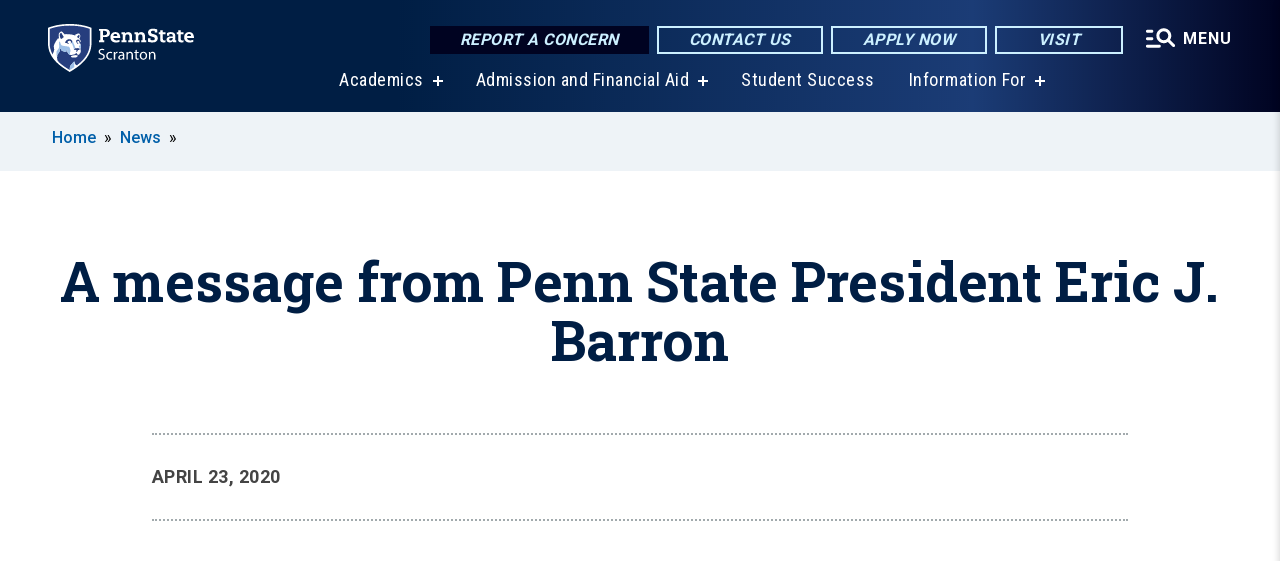

--- FILE ---
content_type: text/html; charset=UTF-8
request_url: https://scranton.psu.edu/story/12731/2020/04/23/message-penn-state-president-eric-j-barron
body_size: 15721
content:
<!DOCTYPE html>
<html  lang="en" dir="ltr" prefix="content: http://purl.org/rss/1.0/modules/content/  dc: http://purl.org/dc/terms/  foaf: http://xmlns.com/foaf/0.1/  og: http://ogp.me/ns#  rdfs: http://www.w3.org/2000/01/rdf-schema#  schema: http://schema.org/  sioc: http://rdfs.org/sioc/ns#  sioct: http://rdfs.org/sioc/types#  skos: http://www.w3.org/2004/02/skos/core#  xsd: http://www.w3.org/2001/XMLSchema# ">
  <head>
    <meta charset="utf-8" />
<meta name="description" content="In the face of severe financial impacts to the University brought on by the global coronavirus pandemic, on April 23 Penn State President Eric J. Barron announced some salary adjustments; a 3% across-the-board cut to university budgets in the next fiscal year; and his intention to work with the Board of Trustees to freeze tuition for the 2020-21 academic year to limit student costs." />
<meta name="abstract" content="In the face of severe financial impacts to the University brought on by the global coronavirus pandemic, on April 23 Penn State President Eric J. Barron announced some salary adjustments; a 3% across-the-board cut to university budgets in the next fiscal year; and his intention to work with the Board of Trustees to freeze tuition for the 2020-21 academic year to limit student costs." />
<link rel="canonical" href="https://www.psu.edu/news/administration/story/message-penn-state-president-eric-j-barron-0" />
<link rel="shortlink" href="https://scranton.psu.edu/node/12731" />
<meta property="og:site_name" content="Penn State Scranton" />
<meta property="og:type" content="article" />
<meta property="og:url" content="https://scranton.psu.edu/story/12731/2020/04/23/message-penn-state-president-eric-j-barron" />
<meta property="og:title" content="A message from Penn State President Eric J. Barron" />
<meta property="og:image" content="https://scranton.psu.edu/sites/scranton/files/styles/teaser_thumbnail/public/ericbarronmsg120v2-1_0.jpg?itok=f4YnURgH" />
<meta name="Generator" content="Drupal 10 (https://www.drupal.org)" />
<meta name="MobileOptimized" content="width" />
<meta name="HandheldFriendly" content="true" />
<meta name="viewport" content="width=device-width, initial-scale=1.0" />
<link rel="icon" href="/profiles/psucampus/themes/psu_sub/favicon.ico" type="image/vnd.microsoft.icon" />

    <title>A message from Penn State President Eric J. Barron | Penn State Scranton</title>
    <link rel="stylesheet" media="all" href="/sites/scranton/files/css/css_UbkZazkVRQumhfEoSZkhCPFAVEStv6fevXFOie8Qz4Q.css?delta=0&amp;language=en&amp;theme=psu_sub&amp;include=[base64]" />
<link rel="stylesheet" media="all" href="/sites/scranton/files/css/css_mXeg0PbWZDj-dOx_wGBfIOxG8PT2IPLxaKMrcHvnjQ0.css?delta=1&amp;language=en&amp;theme=psu_sub&amp;include=[base64]" />
<link rel="stylesheet" media="all" href="https://use.fontawesome.com/releases/v5.8.1/css/all.css" />

    
    <!-- Begin Google fonts -->
    <link href="//fonts.googleapis.com/css2?family=Roboto+Condensed:ital,wght@0,400;0,700;1,400;1,700&amp;family=Roboto+Slab:wght@100;300;400;500;700&amp;family=Roboto:wght@400;500;700;900&amp;family=Open+Sans:ital,wght@0,300;0,400;0,600;0,700;0,800;1,300;1,400;1,600;1,700;1,800" rel="stylesheet" />
    <!-- End Google fonts -->
    <!-- Google Tag Manager -->
    <script>(function(w,d,s,l,i){w[l]=w[l]||[];w[l].push({'gtm.start':
    new Date().getTime(),event:'gtm.js'});var f=d.getElementsByTagName(s)[0],
    j=d.createElement(s),dl=l!='dataLayer'?'&l='+l:'';j.async=true;j.src=
    '//www.googletagmanager.com/gtm.js?id='+i+dl;f.parentNode.insertBefore(j,f);
    })(window,document,'script','dataLayer','GTM-5PBZLJ  ');</script>
    <!-- End Google Tag Manager -->
  </head>
  <body class="path-node page-node-type-news-article has-glyphicons">
    <!-- Google Tag Manager (noscript) -->
    <noscript><iframe src="//www.googletagmanager.com/ns.html?id=GTM-5PBZLJ  "
    height="0" width="0" style="display:none;visibility:hidden"></iframe></noscript>
    <!-- End Google Tag Manager (noscript) -->
    <nav id="skip-link" aria-label="skip-link">
      <a href="#main-content" class="visually-hidden focusable skip-link">
        Skip to main content
      </a>
    </nav>
    
      <div class="dialog-off-canvas-main-canvas" data-off-canvas-main-canvas>
    
      <header>
    <div class="overlay"></div>
    <div class="header-wrap">
      <div id="alerts-wrap">
      </div>
      <nav id="navigation">
        <div class="container-psu-main">
          <div class="brand" id="brand">
            <a href="/" class="header-logo">
              <img src="/sites/scranton/files/logos/PSU_WSO_RGB_2C.svg" alt="Penn State Scranton" title="" id="header-logo">
            </a>
            <div class="header-buttons">
              <div class="btn-wrap">
                <a href="https://universityethics.psu.edu/reporting-at-penn-state" class="button hotline-button">Report a Concern</a>
                                    
        <a href="https://scranton.psu.edu/contact-us" class="button gradient-button cta-button">Contact Us</a>
        <a href="https://admissions.psu.edu/apply/" class="button gradient-button cta-button">Apply Now</a>
        <a href="https://scranton.psu.edu/visit-us" class="button gradient-button cta-button">Visit</a>
  


                                <div class="more-menu-buttons">
                  <button class="hamburger hamburger--arrow-r open-dialog" type="button">
                    <span class="hamburger-box">
                      <svg role="img" aria-label="Expand menu" viewBox="0 0 24 24" xmlns="http://www.w3.org/2000/svg" xmlns:xlink="http://www.w3.org/1999/xlink"><title id="Icon-navSearch-:R4qlnaja:">navSearch icon</title><path fill="#fff" d="M3.02171 18.2822C2.73223 18.2822 2.48957 18.1843 2.29374 17.9885C2.09791 17.7927 2 17.55 2 17.2605C2 16.9711 2.09791 16.7284 2.29374 16.5326C2.48957 16.3367 2.73223 16.2388 3.02171 16.2388H11.1954C11.4849 16.2388 11.7275 16.3367 11.9234 16.5326C12.1192 16.7284 12.2171 16.9711 12.2171 17.2605C12.2171 17.55 12.1192 17.7927 11.9234 17.9885C11.7275 18.1843 11.4849 18.2822 11.1954 18.2822H3.02171ZM3.02171 13.1737C2.73223 13.1737 2.48957 13.0758 2.29374 12.8799C2.09791 12.6841 2 12.4415 2 12.152C2 11.8625 2.09791 11.6198 2.29374 11.424C2.48957 11.2282 2.73223 11.1303 3.02171 11.1303H6.08685C6.37633 11.1303 6.61899 11.2282 6.81482 11.424C7.01064 11.6198 7.10856 11.8625 7.10856 12.152C7.10856 12.4415 7.01064 12.6841 6.81482 12.8799C6.61899 13.0758 6.37633 13.1737 6.08685 13.1737H3.02171ZM3.02171 8.06513C2.73223 8.06513 2.48957 7.96722 2.29374 7.77139C2.09791 7.57556 2 7.33291 2 7.04342C2 6.75394 2.09791 6.51128 2.29374 6.31545C2.48957 6.11963 2.73223 6.02171 3.02171 6.02171H6.08685C6.37633 6.02171 6.61899 6.11963 6.81482 6.31545C7.01064 6.51128 7.10856 6.75394 7.10856 7.04342C7.10856 7.33291 7.01064 7.57556 6.81482 7.77139C6.61899 7.96722 6.37633 8.06513 6.08685 8.06513H3.02171ZM14.2605 15.2171C12.8472 15.2171 11.6424 14.719 10.6462 13.7229C9.65006 12.7267 9.15198 11.5219 9.15198 10.1086C9.15198 8.69519 9.65006 7.49042 10.6462 6.49425C11.6424 5.49808 12.8472 5 14.2605 5C15.6739 5 16.8787 5.49808 17.8748 6.49425C18.871 7.49042 19.3691 8.69519 19.3691 10.1086C19.3691 10.6024 19.2967 11.092 19.152 11.5773C19.0072 12.0626 18.7901 12.5096 18.5006 12.9183L21.719 16.1367C21.9063 16.324 22 16.5624 22 16.8519C22 17.1413 21.9063 17.3797 21.719 17.567C21.5317 17.7544 21.2933 17.848 21.0038 17.848C20.7143 17.848 20.4759 17.7544 20.2886 17.567L17.0702 14.3487C16.6616 14.6381 16.2146 14.8553 15.7292 15C15.2439 15.1447 14.7544 15.2171 14.2605 15.2171ZM14.2605 13.1737C15.112 13.1737 15.8357 12.8757 16.4317 12.2797C17.0277 11.6837 17.3257 10.96 17.3257 10.1086C17.3257 9.25713 17.0277 8.53342 16.4317 7.93742C15.8357 7.34142 15.112 7.04342 14.2605 7.04342C13.4091 7.04342 12.6854 7.34142 12.0894 7.93742C11.4934 8.53342 11.1954 9.25713 11.1954 10.1086C11.1954 10.96 11.4934 11.6837 12.0894 12.2797C12.6854 12.8757 13.4091 13.1737 14.2605 13.1737Z"></path></svg>
                    </span>
                    <span class="more-text">MENU</span>
                  </button>
                </div>
              </div>
            </div>
                              <ul class="main-nav">
          <li class="has-submenu title-xx-small">
            <a href="/academics" data-drupal-link-system-path="node/3184">Academics</a>
              <div class="dropdown-content">
          <div class="submenu-links">
            <ul>
                                      <li class="menu_link title-xx-small">
                                <a href="/academics/degrees/associate" data-drupal-link-system-path="node/1674">Associate Degrees</a>
              </li>
                                      <li class="menu_link title-xx-small">
                                <a href="/academics/degrees/bachelors" data-drupal-link-system-path="node/1675">Bachelor&#039;s Degrees</a>
              </li>
                                      <li class="menu_link title-xx-small">
                                <a href="/academics/degrees/2-plus-2-degree-plan" data-drupal-link-system-path="node/1694">2 + 2 Degree Plan</a>
              </li>
                                      <li class="menu_link title-xx-small">
                                <a href="/academics/degrees/graduate" data-drupal-link-system-path="node/18546">Graduate Programs</a>
              </li>
                                      <li class="menu_link title-xx-small">
                                <a href="/academics/minors-programs" data-drupal-link-system-path="node/1676">Minors</a>
              </li>
                                      <li class="menu_link title-xx-small">
                                <a href="/academics/support" data-drupal-link-system-path="node/3278">Academic Resources</a>
              </li>
                                      <li class="menu_link title-xx-small">
                                <a href="/academics/undergraduate-research" data-drupal-link-system-path="node/1685">Undergraduate Research</a>
              </li>
                                      <li class="menu_link title-xx-small">
                                <a href="/academics/special-programs" data-drupal-link-system-path="node/1684">Special Programs</a>
              </li>
                        </ul>
          </div>
        </div>
          </li>
          <li class="has-submenu title-xx-small">
            <a href="/admission" data-drupal-link-system-path="node/3194">Admission and Financial Aid</a>
              <div class="dropdown-content">
          <div class="submenu-links">
            <ul>
                                      <li class="menu_link title-xx-small">
                                <a href="/visit-us" data-drupal-link-system-path="node/3286">Admission Events</a>
              </li>
                                      <li class="menu_link title-xx-small">
                                <a href="/admission/first-year-students" data-drupal-link-system-path="node/1929">First-Year Students</a>
              </li>
                                      <li class="menu_link title-xx-small">
                                <a href="/admission/transfer-students" data-drupal-link-system-path="node/1942">Transfer</a>
              </li>
                                      <li class="menu_link title-xx-small">
                                <a href="/welcome-international-students" data-drupal-link-system-path="node/6996">International Students</a>
              </li>
                                      <li class="menu_link title-xx-small">
                                <a href="/admission/adult-learner" data-drupal-link-system-path="node/1928">Adult Learners</a>
              </li>
                                      <li class="menu_link title-xx-small">
                                <a href="/accepted" data-drupal-link-system-path="node/1910">Accepted Students</a>
              </li>
                                      <li class="menu_link title-xx-small">
                                <a href="/admission/high-school-programs" data-drupal-link-system-path="node/1913">High School Programs</a>
              </li>
                                      <li class="menu_link title-xx-small">
                                <a href="/admission/veteran-military-students" data-drupal-link-system-path="node/9696">Veterans and Military</a>
              </li>
                                      <li class="menu_link title-xx-small">
                                <a href="/tuition-and-financial-aid" data-drupal-link-system-path="node/3281">Tuition and Financial Aid</a>
              </li>
                        </ul>
          </div>
        </div>
          </li>
          <li class="nobtn title-xx-small">
            <a href="/student-success-resources" data-drupal-link-system-path="node/23656">Student Success</a>
          </li>
          <li class="has-submenu title-xx-small">
            <a href="">Information For</a>
              <div class="dropdown-content">
          <div class="submenu-links">
            <ul>
                                      <li class="menu_link title-xx-small">
                                <a href="/prospective-students" data-drupal-link-system-path="node/3317">Prospective Students</a>
              </li>
                                      <li class="menu_link title-xx-small">
                                <a href="/new-students" title="Information for New Students" data-drupal-link-system-path="node/13266">New Students</a>
              </li>
                                      <li class="menu_link title-xx-small">
                                <a href="/accepted" data-drupal-link-system-path="node/1910">Accepted Students</a>
              </li>
                                      <li class="menu_link title-xx-small">
                                <a href="/current-students" data-drupal-link-system-path="node/3309">Current Students</a>
              </li>
                                      <li class="menu_link title-xx-small">
                                <a href="/welcome-international-students" data-drupal-link-system-path="node/6996">International Students</a>
              </li>
                                      <li class="menu_link title-xx-small">
                                <a href="/parents-families" data-drupal-link-system-path="node/3319">Parents &amp; Families</a>
              </li>
                                      <li class="menu_link title-xx-small">
                                <a href="/alumni-and-friends" data-drupal-link-system-path="node/3313">Alumni &amp; Development</a>
              </li>
                                      <li class="menu_link title-xx-small">
                                <a href="/faculty-staff" data-drupal-link-system-path="node/3320">Faculty &amp; Staff</a>
              </li>
                                      <li class="menu_link title-xx-small">
                                <a href="/admission/veteran-military-students" data-drupal-link-system-path="node/9696">Veterans &amp;  Military</a>
              </li>
                                      <li class="menu_link title-xx-small">
                                <a href="/business-development-community-outreach" data-drupal-link-system-path="node/3325">Workforce &amp; Entrepreneurs</a>
              </li>
                        </ul>
          </div>
        </div>
          </li>
    </ul>


                      </div>
        </div>
      </nav>
    </div>
        <div class="dialog full-menu-wrap" role="dialog" aria-labelledby="dialog-title" aria-describedby="dialog-description" inert>
      <div id="dialog-title" class="sr-only">Full site navigation menu</div>
      <p id="dialog-description" class="sr-only">This dialog contains the full navigation menu for this site.</p>
      <nav class="full-menu">
        <a href="/" class="full-menu-mark"><img src="/sites/scranton/files/logos/PSU_WSO_RGB_2C_M.svg" alt="Penn State Scranton" title="" /></a>
        <button class="full-menu-close close-dialog icon-cancel" aria-label="Close Navigation"><span>Close</span></button>
                  <div class="search-block-form google-cse block block-search block-search-form-block" data-drupal-selector="search-block-form" novalidate="novalidate" id="block-search-form" role="search">
  
    
        
  <form block="block-search-form" action="/search/cse" method="get" id="search-block-form" accept-charset="UTF-8" class="search-form">
    <div class="form-item js-form-item form-type-search js-form-type-search form-item-keys js-form-item-keys form-no-label form-group">
      <label for="edit-keys" class="control-label sr-only">Search</label>
  
  
  <div class="input-group"><input title="Enter the terms you wish to search for." data-drupal-selector="edit-keys" class="form-search form-control" placeholder="Search" type="search" id="edit-keys" name="keys" value="" size="10" maxlength="128" /><span class="input-group-btn"><button type="submit" value="Search" class="button js-form-submit form-submit btn-primary btn icon-only"><span class="sr-only">Search</span><span class="icon glyphicon glyphicon-search" aria-hidden="true"></span></button></span></div>

  
  
      <div id="edit-keys--description" class="description help-block">
      Enter the terms you wish to search for.
    </div>
  </div>
<div class="form-actions form-group js-form-wrapper form-wrapper" data-drupal-selector="edit-actions" id="edit-actions"></div>

    <div class="search-type clearfix">
      <fieldset>
        <legend class="element-invisible">Search type:</legend>
        <div id="search-type" class="form-radios">
          <div class="form-item form-type-radio form-item-search-type">
            <input type="radio" id="-search-type-campussite" name="search_type" value="/search/cse"
              checked class="form-radio search-type-campussite">
            <label class="option" for="-search-type-campussite">Penn State Scranton</label>
          </div>
          <div class="form-item form-type-radio form-item-search-type">
            <input type="radio" id="-search-type-campus-people" name="search_type" value="/campus-directory/results"
               class="form-radio search-type-campus-people">
            <label class="option" for="-search-type-campus-people">Campus Directory </label>
          </div>
          <div class="form-item"></div>
          <div class="form-item form-type-radio form-item-search-type">
            <input type="radio" id="-search-type-wwwpsuedu" name="search_type" value="/search/all"
               class="form-radio search-type-wwwpsuedu">
            <label class="option" for="-search-type-wwwpsuedu">Penn State (all websites)</label>
          </div>
          <div class="form-item form-type-radio form-item-search-type">
            <input type="radio" id="-search-type-people" name="search_type" value="https://directory.psu.edu/?userId="
               class="form-radio search-type-people">
            <label class="option" for="-search-type-people">Penn State Directory </label>
          </div>
        </div>
      </fieldset>
    </div>
  </form>

  </div>

                <div class="cta-container">
          <div class="wrap-cta">
            <a href="https://universityethics.psu.edu/reporting-at-penn-state" class="button hotline-button">Report a Concern</a>
                          
        <a href="https://scranton.psu.edu/contact-us" class="button gradient-button cta-button">Contact Us</a>
        <a href="https://admissions.psu.edu/apply/" class="button gradient-button cta-button">Apply Now</a>
        <a href="https://scranton.psu.edu/visit-us" class="button gradient-button cta-button">Visit</a>
  


                      </div>
        </div>
                      <ul class="main-nav">
          <li class="has-submenu title-small">
            <a href="/penn-state-scranton" data-drupal-link-system-path="node/3199">This is Penn State Scranton</a>
              <div class="dropdown-content">
          <div class="submenu-links">
            <ul>
                                      <li class="menu_link title-xx-small">
                                <a href="/penn-state-scranton/chancellors-welcome" data-drupal-link-system-path="node/1653">Chancellor&#039;s Welcome</a>
              </li>
                                      <li class="menu_link title-xx-small">
                                <a href="/penn-state-scranton/campus-leadership" data-drupal-link-system-path="node/2155">Campus Leadership</a>
              </li>
                                      <li class="menu_link title-xx-small">
                                <a href="https://scranton.psu.edu/advisory-board">Advisory Board</a>
              </li>
                                      <li class="menu_link title-xx-small">
                                <a href="/penn-state-scranton/history" data-drupal-link-system-path="node/2153">Campus History</a>
              </li>
                                      <li class="menu_link title-xx-small">
                                <a href="/penn-state-scranton/economic-community-contribution" data-drupal-link-system-path="node/9426">Economic and Community Contribution</a>
              </li>
                                      <li class="menu_link title-xx-small">
                                <a href="/penn-state-scranton/mission-goals" data-drupal-link-system-path="node/2196">Mission and Goals</a>
              </li>
                                      <li class="menu_link title-xx-small">
                                <a href="/penn-state-scranton/quick-facts" data-drupal-link-system-path="node/2159">Quick Facts</a>
              </li>
                        </ul>
          </div>
        </div>
          </li>
          <li class="has-submenu title-small">
            <a href="/academics" data-drupal-link-system-path="node/3184">Academics</a>
              <div class="dropdown-content">
          <div class="submenu-links">
            <ul>
                                      <li class="menu_link title-xx-small">
                                <a href="/academics/degrees/bachelors" data-drupal-link-system-path="node/1675">Bachelor&#039;s Degrees</a>
              </li>
                                      <li class="menu_link title-xx-small">
                                <a href="/academics/degrees/associate" data-drupal-link-system-path="node/1674">Associate Degrees</a>
              </li>
                                      <li class="menu_link title-xx-small">
                                <a href="/academics/degrees/2-plus-2-degree-plan" data-drupal-link-system-path="node/1694">2+2 Degree Programs</a>
              </li>
                                      <li class="menu_link title-xx-small">
                                <a href="https://scranton.psu.edu/academics/degrees/graduate">Graduate Programs and Courses</a>
              </li>
                                      <li class="menu_link title-xx-small">
                                <a href="/academics/minors-programs" data-drupal-link-system-path="node/1676">Minors</a>
              </li>
                                      <li class="menu_link title-xx-small">
                                <a href="/academics/special-programs" data-drupal-link-system-path="node/1684">Special Programs</a>
              </li>
                                      <li class="menu_link title-xx-small">
                                <a href="/academics/support" data-drupal-link-system-path="node/3278">Academic Support</a>
              </li>
                                      <li class="menu_link title-xx-small">
                                <a href="/academics/undergraduate-research" data-drupal-link-system-path="node/1685">Undergraduate Research</a>
              </li>
                        </ul>
          </div>
        </div>
          </li>
          <li class="has-submenu title-small">
            <a href="/admission" title="Admissions" data-drupal-link-system-path="node/3194">Admission</a>
              <div class="dropdown-content">
          <div class="submenu-links">
            <ul>
                                      <li class="menu_link title-xx-small">
                                <a href="/admission/become-penn-stater" data-drupal-link-system-path="node/13746">Become a Penn Stater</a>
              </li>
                                      <li class="menu_link title-xx-small">
                                <a href="/admission/first-year-students" data-drupal-link-system-path="node/1929">First-Year Students</a>
              </li>
                                      <li class="menu_link title-xx-small">
                                <a href="/admission/transfer-students" data-drupal-link-system-path="node/1942">Transfer Students</a>
              </li>
                                      <li class="menu_link title-xx-small">
                                <a href="/welcome-international-students" data-drupal-link-system-path="node/6996">International Students</a>
              </li>
                                      <li class="menu_link title-xx-small">
                                <a href="/admission/adult-learner" data-drupal-link-system-path="node/1928">Adult Learners</a>
              </li>
                                      <li class="menu_link title-xx-small">
                                <a href="/admission/high-school-programs" data-drupal-link-system-path="node/1913">High School Programs</a>
              </li>
                                      <li class="menu_link title-xx-small">
                                <a href="/admission/veteran-military-students" data-drupal-link-system-path="node/9696">Veterans and Military</a>
              </li>
                                      <li class="menu_link title-xx-small">
                                <a href="/accepted" data-drupal-link-system-path="node/1910">Accepted Students</a>
              </li>
                        </ul>
          </div>
        </div>
          </li>
          <li class="has-submenu title-small">
            <a href="/tuition-and-financial-aid" data-drupal-link-system-path="node/3281">Tuition &amp; Financial Aid</a>
              <div class="dropdown-content">
          <div class="submenu-links">
            <ul>
                                      <li class="menu_link title-xx-small">
                                <a href="/financial-aid" data-drupal-link-system-path="node/2010">Financial Aid</a>
              </li>
                                      <li class="menu_link title-xx-small">
                                <a href="/financial-aid/scholarships-awards" data-drupal-link-system-path="node/1683">Scholarships and Awards</a>
              </li>
                                      <li class="menu_link title-xx-small">
                                <a href="/tuition-information" data-drupal-link-system-path="node/3342">Tuition Information</a>
              </li>
                                      <li class="menu_link title-xx-small">
                                <a href="/tuition-information/billing-and-payments" data-drupal-link-system-path="node/2199">Billing and Payments</a>
              </li>
                        </ul>
          </div>
        </div>
          </li>
          <li class="has-submenu title-small">
            <a href="/student-life" data-drupal-link-system-path="node/3300">Student Life</a>
              <div class="dropdown-content">
          <div class="submenu-links">
            <ul>
                                      <li class="menu_link title-xx-small">
                                <a href="/student-life/student-activities" data-drupal-link-system-path="node/2217">Activities and Events</a>
              </li>
                                      <li class="menu_link title-xx-small">
                                <a href="/student-life/student-activities/clubs-and-organizations" data-drupal-link-system-path="node/2271">Clubs and Organizations</a>
              </li>
                        </ul>
          </div>
        </div>
          </li>
          <li class="has-submenu title-small">
            <a href="/business-development-community-outreach" data-drupal-link-system-path="node/3325">Community Outreach</a>
              <div class="dropdown-content">
          <div class="submenu-links">
            <ul>
                                      <li class="menu_link title-xx-small">
                                <a href="/business-development-community-outreach/options/career-professional-development" data-drupal-link-system-path="node/2050">Career &amp; Professional Development</a>
              </li>
                                      <li class="menu_link title-xx-small">
                                <a href="/business-development-community-outreach/options/industry-focused" data-drupal-link-system-path="node/7936">Industry Focused Courses and Credentials</a>
              </li>
                                      <li class="menu_link title-xx-small">
                                <a href="/business-development-community-outreach/options/corporate-training" data-drupal-link-system-path="node/2051">Corporate Training Programs</a>
              </li>
                                      <li class="menu_link title-xx-small">
                                <a href="/business-development-community-outreach/options/certificate-programs" data-drupal-link-system-path="node/2042">Certificate Programs</a>
              </li>
                                      <li class="menu_link title-xx-small">
                                <a href="/business-development-community-outreach/options/youth-programs" data-drupal-link-system-path="node/2053">Youth Programs</a>
              </li>
                        </ul>
          </div>
        </div>
          </li>
          <li class="nobtn title-small">
            <a href="http://www.psuscrantonathletics.com/landing/index" target="_blank">Athletics</a>
          </li>
    </ul>


                <div class="links-menus">
          <div class="audience-menu">
                                      <h4 class="title-xx-small">Find Information For:</h4>
                
              <ul block="block-psu-sub-information-menu" class="menu">
              <li class="title-small">
        <a href="/prospective-students" data-drupal-link-system-path="node/3317">Prospective Students</a>
              </li>
          <li class="title-small">
        <a href="/new-students" title="Information for New Students" data-drupal-link-system-path="node/13266">New Students</a>
              </li>
          <li class="title-small">
        <a href="/accepted" data-drupal-link-system-path="node/1910">Accepted Students</a>
              </li>
          <li class="title-small">
        <a href="/current-students" data-drupal-link-system-path="node/3309">Current Students</a>
              </li>
          <li class="title-small">
        <a href="/welcome-international-students" data-drupal-link-system-path="node/6996">International Students</a>
              </li>
          <li class="title-small">
        <a href="/parents-families" data-drupal-link-system-path="node/3319">Parents &amp; Families</a>
              </li>
          <li class="title-small">
        <a href="/alumni-and-friends" data-drupal-link-system-path="node/3313">Alumni &amp; Development</a>
              </li>
          <li class="title-small">
        <a href="/faculty-staff" data-drupal-link-system-path="node/3320">Faculty &amp; Staff</a>
              </li>
          <li class="title-small">
        <a href="/admission/veteran-military-students" data-drupal-link-system-path="node/9696">Veterans &amp;  Military</a>
              </li>
          <li class="title-small">
        <a href="/business-development-community-outreach" data-drupal-link-system-path="node/3325">Workforce &amp; Entrepreneurs</a>
              </li>
          <li class="title-small">
        <a href="/business-development-community-outreach/options/youth-programs" data-drupal-link-system-path="node/2053">Youth Programs and Summer Camps</a>
              </li>
        </ul>
  



                      </div>
          <div class="helpful-links-menu">
                                      <h4 class="title-xx-small">Helpful Links</h4>
                
              <ul block="block-psu-sub-helpful-links-menu" class="menu">
              <li class="title-x-small">
        <a href="/bookstore" data-drupal-link-system-path="node/2168">Bookstore</a>
              </li>
          <li class="title-x-small">
        <a href="/events-and-calendars" data-drupal-link-system-path="node/2151">Campus Calendars</a>
              </li>
          <li class="title-x-small">
        <a href="/directions" data-drupal-link-system-path="node/2157">Campus Map and Directions to Campus</a>
              </li>
          <li class="title-x-small">
        <a href="/commencement-ceremonies" data-drupal-link-system-path="node/8361">Commencement 2026</a>
              </li>
          <li class="title-x-small">
        <a href="https://scranton.psu.edu/contact-us">Contact us</a>
              </li>
          <li class="title-x-small">
        <a href="/giving" data-drupal-link-system-path="node/2135">Giving</a>
              </li>
          <li class="title-x-small">
        <a href="/student-success-resources" data-drupal-link-system-path="node/23656">Student Success</a>
              </li>
          <li class="title-x-small">
        <a href="https://snitsupport.psu.edu/contact-sn-it-support/" target="_blank">Tech Support</a>
              </li>
          <li class="title-x-small">
        <a href="https://sites.psu.edu/scrantonviewbook/" target="_blank">Viewbook</a>
              </li>
        </ul>
  



                      </div>
        </div>
        <div class="social-menu">
                                <h4 class="title-x-small">Connect With Us</h4>
            <section id="block-header-social-media-block" class="block block-psucampus-core block-social-media-block clearfix">
  
    

      <div class="content social-icon-wrapper"><ul class="social-share-list"><li class="social-share-list__item"><a href="https://www.facebook.com/PennStateScranton/" class="prototype-icon prototype-icon-social-facebook" title="facebook"><span class="social-icon-text">facebook</span></a></li><li class="social-share-list__item"><a href="https://twitter.com/PennStateSN" class="prototype-icon prototype-icon-social-twitter" title="x (formally twitter)"><span class="social-icon-text">x (formally twitter)</span></a></li><li class="social-share-list__item"><a href="https://www.flickr.com/photos/pennstateworthingtonscranton/sets" class="prototype-icon prototype-icon-social-flickr" title="flickr"><span class="social-icon-text">flickr</span></a></li><li class="social-share-list__item"><a href="https://www.youtube.com/user/WorthingtonScranton" class="prototype-icon prototype-icon-social-youtube" title="youtube"><span class="social-icon-text">youtube</span></a></li><li class="social-share-list__item"><a href="https://www.instagram.com/pennstatescranton/" class="prototype-icon prototype-icon-social-instagram" title="instagram"><span class="social-icon-text">instagram</span></a></li></ul></div>
  </section>


                  </div>
      </nav>
    </div>
      </header>
  
  <section id="preface-outer-wrapper" class="outer-wrapper clearfix" role="main" aria-label="features">
    <div id="preface-layout" class="preface-layout inner-wrapper clearfix">
      <div id="preface-first" class="region--preface-first">
          <div class="region region-preface-first">
    <section id="block-psu-sub-breadcrumbs" class="block block-system block-system-breadcrumb-block">
        <ol class="breadcrumb">
          <li >
                  <a href="/">Home</a>
              </li>
          <li >
                  <a href="/news">News</a>
              </li>
      </ol>

  </section>


  </div>

      </div>
    </div>
  </section>
  



    
  <div role="main" class="main-container container js-quickedit-main-content">
    <div id="main-layout" class="main-layout inner-wrapper clearfix">
      <div class="row main-layout-row">
                                              <div class="col-sm-12 no-sidebars" id="heading">
                <div class="region region-header">
    <div data-drupal-messages-fallback class="hidden"></div>
  <div id="page-title-wrapper" role="main" aria-label="title">
  
      <h1 class="page-header">
<span>A message from Penn State President Eric J. Barron</span>
</h1>
    
</div>


  </div>

            </div>
                  
                        
        <section class="col-sm-12 no-sidebars">

                                              
                      
                                <a id="main-content"></a>
              <div class="region region-content">
      <article about="/story/12731/2020/04/23/message-penn-state-president-eric-j-barron" class="node news-article node-news-article full clearfix">

  
  
  <div class="news-sync-v2 content">
    
<div  class="field group-dateline">
    <span class="post-date">April 23, 2020</span>
  </div>
            <div class="field field--name-body field--type-text-with-summary field--label-hidden field--item"><div class="news-sync-paragraph sync-video">
<div psunews-caption data-embed-button="node" data-entity-embed-display="view_mode:node.embed" data-entity-type="node" data-entity-uuid="443ba1df-9cc7-46dc-b789-020f2e72e344" data-langcode="en" data-entity-embed-display-settings="[]" class="embedded-entity video"><div about="/video/26921/2025/03/12/message-penn-state-president-eric-j-barron" class="node node-video embed clearfix">
  <div class="content entity-embed">
    
            <div class="field field--name-field-video field--type-video-embed-field field--label-hidden field--item"><div data-video-embed-field-lazy="&lt;div class=&quot;video-embed-field-provider-youtube video-embed-field-responsive-video form-group&quot;&gt;&lt;iframe width=&quot;854&quot; height=&quot;480&quot; frameborder=&quot;0&quot; allowfullscreen=&quot;allowfullscreen&quot; referrerpolicy=&quot;strict-origin-when-cross-origin&quot; src=&quot;https://www.youtube.com/embed/0zDcDaEsejM?autoplay=1&amp;amp;start=0&amp;amp;rel=0&amp;amp;mute=1&amp;amp;enablejsapi=1&amp;amp;modestbranding=0&quot;&gt;&lt;/iframe&gt;
&lt;/div&gt;
" class="video-embed-field-lazy form-group"><img src="/sites/scranton/files/styles/feature_article_primary/public/video_thumbnails/0zDcDaEsejM.jpg?itok=cRzrT_XJ" width="800" height="450" alt loading="lazy" typeof="foaf:Image" class="img-responsive">

<button class="video-embed-field-lazy-play"></button>
</div>
</div>
        <div class="field field--item caption-container">
    <div class="caption-wrap node-image-caption">
      <div class="caption">
        
            <div class="field field--name-body field--type-text-with-summary field--label-hidden field--item"><p>In the face of severe financial impacts to the University brought on by the global coronavirus pandemic, on April 23 Penn State President Eric J. Barron announced some salary adjustments; a 3% across-the-board cut to university budgets in the next fiscal year; and his intention to work with the Board of Trustees to freeze tuition for the 2020-21 academic year to limit student costs.</p></div>
      
        
        <span></span>
      </div>
      <div class="caption-button-wrap"><button class="caption-button" role="button" aria-pressed="false">Expand</button></div>
    </div>
  </div>

  </div>
</div>
</div>
</div><div class="news-sync-paragraph sync-text"><p>To the Penn State community:</p>
<p>I would like to begin by thanking each and every one of you who – in a time of extreme crisis and a time when each day brings uncertainty &nbsp;– came together to focus on what we do best and what we are here to do: carry forward our mission of teaching, research and service to society.</p>
<p>This challenging time has created a global emergency – for our health and safety, our economy and our sense of normal life. The days ahead will be trying, and I fully acknowledge this communication is difficult.</p>
<p>As a result of your fortitude and resilience, I do believe our community will emerge more creative and agile than before and that, with your efforts and support, Penn State will continue to evolve as one of the world’s great institutions of higher education.</p>
<p>This is a very serious financial crisis for the entire country. Our state and national economies have been crippled by the need to enact stay-at-home directives and social distancing. No enterprise is immune to these effects, including Penn State. In Pennsylvania alone, more than 1 million individuals have already filed for unemployment, creating hardship for so many families.</p>
<p>Our projected losses have already exceeded $100 million since March. For our University in the next fiscal year, we estimate an additional $160 million revenue loss — in the education and general funds budget alone. Our planning scenarios take into consideration that Penn State, like other universities, will face reduced enrollment – which impacts tuition revenue. We likely also face a reduced state appropriation, given the negative impact that the pandemic has had on our state tax revenues.</p>
<p>Nevertheless, it is important to emphasize that the University has a strong fiscal and management foundation and is sought after by students in the United States and abroad. We maintain healthy reserves, a <a href="https://news.psu.edu/story/575705/2019/05/23/administration/rating-agencies-give-penn-state-stable-outlooks">strong credit rating</a> and have strong borrowing capacity. All of these aspects will help in our recovery.</p>
<p><strong>Action being taken: Now through June 30</strong></p>
<p>Our strategies are based on detailed analysis and scenario planning to provide adequate time to assess, as much as possible, how our revenue projections are faring, and what stimulus and other supports are available to students, employees and the University in this uncertain and rapidly evolving environment.</p>
<p>As a result of the impacts of COVID-19, some of our employees do not have work they can perform – through no fault of their own. Each employee is important to us, however, we face significant financial losses. In order to support these employees despite the lack of work at this time, the University will continue to pay them 50% of their salary from May 4 to June 30. This includes our Teamsters Local Union No. 8 employees, as the University and their representatives have reached a tentative agreement, which we anticipate finalizing in the near future. We are planning to direct federal stimulus funds received by the University intended for institutional support, separate from student support, to help make this possible.</p>
<p>In addition, these employees will continue to receive their benefits based on the adjusted salary.&nbsp;Based on conversations with the state, we believe that most of these employees should be eligible for unemployment and stimulus support, which may reduce the impact of this salary reduction. Nevertheless, I understand this is a hardship for these employees. Employees paid from sponsored funds shall continue charging salaries, at the reduced rate, to their project budgets in accordance with their current effort distribution. There are too many uncertainties at this time to make workforce projections after June 30, but we will continue to assess circumstances and provide updates regarding whether further steps are necessary.</p>
<p>This action largely affects employees in our auxiliary units and Office of Physical Plant, though other units have employees who face similar circumstances. As many of you know, our auxiliary units have been hit particularly hard. They are self-sustaining units that receive funds generated by our hotels and conference centers, as well as concerts and other events held at the Bryce Jordan Center, for example. Funds also come from fees for room and board. Unfortunately, because of COVID-19, we have had to cancel events; our hotels are empty, as are the majority of our residence halls; and our food services operation has been idled.</p>
<p>Penn State is slated to <a href="https://news.psu.edu/story/615737/2020/04/15/administration/penn-state-receive-55m-federal-higher-education-emergency">receive approximately $55 million</a> from the federal Higher Education Emergency Relief Fund as part of $14 billion in support for postsecondary education students and institutions. The funding comes under the recently passed Coronavirus Aid, Relief, and Economic Security (CARES) Act, as announced by the U.S. Department of Education. Of that, half – or nearly $27.5 million – will be directed as noted through CARES, “for emergency financial aid grants to students” at Penn State. The University is working diligently with the Department of Education on next steps and continuing to advocate for further state and federal support.</p>
<p>So, from now through at least the end of the fiscal year (June 30), we do not plan on further furloughs or layoffs. However, we face many uncertainties, and there may still be a need to impose measures like these in the future.</p>
<p><strong>Additional Actions: Fiscal Year July 1, 2020-June 30, 2021</strong></p>
<p>In addition to the abovementioned measures, the University is proceeding with the following actions for the next fiscal year:</p>
<ul><li><strong><em>Three Percent Unit Reductions</em></strong></li>
</ul><p>Over the next two weeks, deans, chancellors and vice presidents and their leadership teams will be working through how to absorb a 3% cut on their education and general fund budgets for fiscal year 2020-2021. These leaders will determine how the budget reduction is achieved, given the types of variances from unit-to-unit that exist, and guidance will be provided. Regardless, this will not be easy. While we will prioritize employees, there may still be some related job impact.</p>
<p>We are a large, complex enterprise and our units are distinct in their structure, thus the effects of these cost-saving measures will not be felt equally. There will be more to share once we have received each unit’s report and can look at the impact broadly and specifically.</p>
<ul><li><strong><em>Capital Cost Savings Measures</em></strong></li>
</ul><p>We also have delayed or deferred several capital projects based on discussions with the Board of Trustees, which will enable us to save nearly $60 million of planned spending. These are all important projects, and more information will be forthcoming on specifics.&nbsp;</p>
<ul><li><strong><em>Tuition </em></strong></li>
</ul><p>As Pennsylvania’s land-grant institution, we recognize the sustained financial hardship this pandemic is placing on Pennsylvania families, and the extraordinary circumstances for families everywhere. In an attempt to mitigate some of the financial hardship and recognizing the special circumstances of this summer session, tuition will be adjusted for the <a href="https://news.psu.edu/story/615745/2020/04/15/academics/penn-state-continue-remote-learning-online-courses-summer">summer semester</a> according to a pre-existing tuition structure and subject to Board of Trustees approval at the scheduled May meeting.</p>
<p>Penn State is one of the leading higher education institutions for online education and because of this we are able to leverage our capabilities and continue to deliver on students’ educational needs and learning outcomes.</p>
<p>Additionally, our plan, also subject to Board of Trustees approval, will not impose tuition increases for the next academic year, again recognizing the challenging current and future circumstances of students and families.</p>
<p><strong>Looking ahead</strong></p>
<p>The <strong><em>University entered this crisis on a solid footing</em></strong>, which will enable us to weather this crisis comparatively well, positioning us to recover – despite the pain.&nbsp;</p>
<ul><li>Penn State maintains critical reserves, which have helped us withstand past crises like the 2008-2009 recession. These reserves can be used to help manage the deficits we may face over the next few years – particularly if revenue losses exceed our projections in this uncertain environment.</li>
<li>Penn State was an early adopter of online learning, and we possess one of the most highly ranked programs in the world. Our flexible offerings, which include World Campus, the Commonwealth Campuses and University Park, and “2+2” programs, position us well to attract and retain students. We will be offering support to enable international students for example, to take courses remotely next semester (or longer, if necessary) and, once travel restrictions are lifted, come to a Penn State campus for the remainder of their educational experience.</li>
<li>In the recent campaign, we have seen record year-over-year fundraising that will continue to play a vital role for the University, as the economy recovers and our alumni and friends help us flourish.</li>
<li>And, our research enterprise has been on an upward trajectory for several years, generating competitively awarded grants and contracts.</li>
</ul><p>These positive foundations will help us during this crisis, along with other measures as well.</p>
<p><strong>Next steps</strong></p>
<p>It is my intent to schedule a Town Hall in the coming weeks, to share more specifics about the impacts, our implementation plan, and to answer your many questions. As appropriate, you will of course receive further communications from your unit leader or human resources representative.</p>
<p>I want to note especially that our Board of Trustees has been an important partner in providing guidance and support in the development of the action plan I have created, along with the University’s senior management team. We are in lockstep, and that support is important to me and to our ability to navigate this challenge effectively.</p>
<p>In addition, I am also asking the University’s senior leaders to make a voluntary contribution, to be allocated to either the <a href="https://hr.psu.edu/health-matters/employee-assistance-program">Employee Assistance</a> or <a href="https://news.psu.edu/story/611977/2020/03/16/administration/emergency-fund-support-penn-state-students-amid-coronavirus">Student Assistance funds</a>. I will begin to make monthly contributions of 10% of my salary. Supporting students and employees in need is critically important to both Molly and me, as we know how challenging this time is for many.</p>
<p><strong>Final thoughts</strong></p>
<p>We hope, of course, to return to more normal on-campus operations by the fall, but no one can fully predict what will happen with the pandemic. We have tried to provide some clarity on the current situation for you and we will continue to share updates with our community. You also can visit <a href="https://virusinfo.psu.edu/">psu.edu/virusinfo</a> for more information.</p>
<p>It pains me to have had to deliver such hard news, and I know you have many questions. We must be realistic, yet optimistic. It is my hope that this crisis is a short-term shock to our economy and way of life, similar in some ways to a natural disaster. We are a world-class university, with diversified research and educational capabilities, and poised to thrive in our marketplace – both now and in the long-term.&nbsp;</p>
<p>We are Penn Staters. We will pull through this as a community. We always do. And we always will.</p>
<p>Thank you.</p>
<p><strong>Eric J. Barron</strong><br>
	President, Penn State</p>
</div></div>
      
  </div>

</article>


  </div>

                  </section>

                
                      </div>
    </div>
  </div>

  <section id="postscript-outer-wrapper" class="outer-wrapper clearfix" role="complementary" aria-label="postscript features">
    <div id="postscript-layout" class="postscript-layout inner-wrapper clearfix">
      <div id="postscript-first" class="region--postscript-first">
          <div class="region region-postscript-first">
    <section id="block-content-tags" class="block block-psucampus-core block-content-tags clearfix">
  
      <h2 class="block-title">Tags</h2>
    

      <ul class="terms-links-container clearfix"><li class="social-bar__item"><a href="/topics/administration" class="term-link" title="Content tagged with Administration" hreflang="en">Administration</a></li><li class="social-bar__item"><a href="/topics/administration" class="term-link" title="Content tagged with Administration" hreflang="en">Administration</a></li><li class="social-bar__item"><a href="/topics/board-trustees" class="term-link" title="Content tagged with Board of Trustees" hreflang="en">Board of Trustees</a></li><li class="social-bar__item"><a href="/topics/president" class="term-link" title="Content tagged with President" hreflang="en">President</a></li><li class="social-bar__item"><a href="/tags/carlisle" class="term-link" title="Content tagged with Carlisle" hreflang="en">Carlisle</a></li><li class="social-bar__item"><a href="/tags/dubois" class="term-link" title="Content tagged with DuBois" hreflang="en">DuBois</a></li><li class="social-bar__item"><a href="/tags/hershey" class="term-link" title="Content tagged with Hershey" hreflang="en">Hershey</a></li><li class="social-bar__item"><a href="/tags/latest-news" class="term-link" title="Content tagged with Latest News" hreflang="en">Latest News</a></li><li class="social-bar__item"><a href="/tags/university-park" class="term-link" title="Content tagged with University Park" hreflang="en">University Park</a></li><li class="social-bar__item"><a href="/tags/world-campus" class="term-link" title="Content tagged with World Campus" hreflang="en">World Campus</a></li><li class="social-bar__item"><a href="/tags/york" class="term-link" title="Content tagged with York" hreflang="en">York</a></li><li class="social-bar__item"><a href="/tags/coronavirus" class="term-link" title="Content tagged with coronavirus" hreflang="en">coronavirus</a></li></ul>
  </section>

<section id="block-related-content-teaser" class="block block-psucampus-core block-related-content-teaser-block clearfix">
  
      <h2 class="block-title">Related Content</h2>
    

      <div class="content count-6 form-group"><article about="/story/28106/2025/06/26/lets-hear-we-are-these-penn-staters-june-26" class="node news-article node-news-article teaser-condensed node-teaser">

  <div class="content">
    <a href="/story/28106/2025/06/26/lets-hear-we-are-these-penn-staters-june-26">
      <div class="field-type-image">
                <img src="/sites/scranton/files/styles/teaser_thumbnail/public/psustock-mascot-2024-3_3.jpg?itok=WiDDW4g1" width="780" height="439" alt="The Nittany Lion mascot" loading="lazy" typeof="foaf:Image" class="img-responsive" />



            </div>
              
                  <h2 class="node-title">
            
<span>Let&#039;s hear a &#039;We Are!&#039; for these Penn Staters — June 26</span>

          </h2>
                
          </a>
  </div>


</article>
<article about="/story/27896/2025/05/19/photos-penn-state-students-gain-knowledge-serve-others-during-spring-break" class="node news-article node-news-article teaser-condensed node-teaser">

  <div class="content">
    <a href="/story/27896/2025/05/19/photos-penn-state-students-gain-knowledge-serve-others-during-spring-break">
      <div class="field-type-image">
            </div>
              
                  <h2 class="node-title">
            
<span>In photos: Penn State students gain knowledge, serve others during spring break</span>

          </h2>
                
          </a>
  </div>


</article>
<article about="/story/26656/2025/02/19/lets-hear-we-are-these-penn-staters-feb-19" class="node news-article node-news-article teaser-condensed node-teaser">

  <div class="content">
    <a href="/story/26656/2025/02/19/lets-hear-we-are-these-penn-staters-feb-19">
      <div class="field-type-image">
                <img src="/sites/scranton/files/styles/teaser_thumbnail/public/psustock-mascot-2024-3_3.jpg?itok=WiDDW4g1" width="780" height="439" alt="The Nittany Lion mascot" loading="lazy" typeof="foaf:Image" class="img-responsive" />



            </div>
              
                  <h2 class="node-title">
            
<span>Let&#039;s hear a &#039;We Are!&#039; for these Penn Staters — Feb. 19</span>

          </h2>
                
          </a>
  </div>


</article>
<article about="/story/25766/2024/09/24/penn-staters-invited-share-feedback-draft-strategic-plan-proposal" class="node news-article node-news-article teaser-condensed node-teaser">

  <div class="content">
    <a href="/story/25766/2024/09/24/penn-staters-invited-share-feedback-draft-strategic-plan-proposal">
      <div class="field-type-image">
                <img src="/sites/scranton/files/styles/teaser_thumbnail/public/2024-11/stratplanphases.png?itok=X_yJpNJU" width="780" height="439" alt="Graphic showing five phases of the Penn State Strategic Plan process. Currently in phase 2, developing the institutional plan." loading="lazy" typeof="foaf:Image" class="img-responsive" />



            </div>
              
                  <h2 class="node-title">
            
<span>Penn Staters invited to share feedback on draft Strategic Plan proposal </span>

          </h2>
                
          </a>
  </div>


</article>
<article about="/story/25551/2024/08/20/penn-state-welcomes-new-cohort-emerging-academic-leaders-fall-2024" class="node news-article node-news-article teaser-condensed node-teaser">

  <div class="content">
    <a href="/story/25551/2024/08/20/penn-state-welcomes-new-cohort-emerging-academic-leaders-fall-2024">
      <div class="field-type-image">
                <img src="/sites/scranton/files/styles/teaser_thumbnail/public/2024-08/OldMainSpring2020-13_1.jpg?itok=EvK0SLlU" width="780" height="439" alt="Old Main bell tower seen through armillary sphere sculpture" loading="lazy" typeof="foaf:Image" class="img-responsive" />



            </div>
              
                  <h2 class="node-title">
            
<span>Penn State welcomes new cohort of Emerging Academic Leaders for fall 2024</span>

          </h2>
                
          </a>
  </div>


</article>
<article about="/story/25421/2024/07/19/penn-state-joins-dozens-higher-ed-institutions-2024-opportunity-institute" class="node news-article node-news-article teaser-condensed node-teaser">

  <div class="content">
    <a href="/story/25421/2024/07/19/penn-state-joins-dozens-higher-ed-institutions-2024-opportunity-institute">
      <div class="field-type-image">
                <img src="/sites/scranton/files/styles/teaser_thumbnail/public/2024-07/opportunity-institute-harrisburg-group-2024.jpg?itok=uqTk1iAY" width="780" height="439" alt="Four people sit in a semicircle in a classroom listening to speaker and watching a screen" loading="lazy" typeof="foaf:Image" class="img-responsive" />



            </div>
              
                  <h2 class="node-title">
            
<span>Penn State joins dozens of higher ed institutions for 2024 Opportunity Institute </span>

          </h2>
                
          </a>
  </div>


</article>
</div>

  </section>


  </div>

      </div>
    </div>
  </section>

<footer id="footer-outer-wrapper" role="contentinfo">
  <div id="footer-layout-main" class="footer-layout inner-wrapper clearfix">
    <div id="footer-main" class="footer region--footer">
      <div class="footer-campus-data">
        <div class="map">
                      <a href="/" id="footer-campus-map" class="footer-campus-map">
              <img src="/sites/scranton/files/logos/Scrantonfootermap.png" alt="Map of Pennsylvania showing Penn State&#039;s 24 locations with Penn State Worthington Scranton highlighted." title="" />
            </a>
                  </div>
        <div class="site-slogan body-x-small">
          <h3 class="org-name title-small">Penn State Scranton</h3>
          A full-service, four-year university conveniently located near Scranton, offering four-year degrees and the first two years of over 275 Penn State majors.&nbsp;

        </div>
        <div class="social">
                      <section id="block-social-media-block" class="block block-psucampus-core block-social-media-block clearfix">
  
    

      <div class="content social-icon-wrapper"><ul class="social-share-list"><li class="social-share-list__item"><a href="https://www.facebook.com/PennStateScranton/" class="prototype-icon prototype-icon-social-facebook" title="facebook"><span class="social-icon-text">facebook</span></a></li><li class="social-share-list__item"><a href="https://twitter.com/PennStateSN" class="prototype-icon prototype-icon-social-twitter" title="x (formally twitter)"><span class="social-icon-text">x (formally twitter)</span></a></li><li class="social-share-list__item"><a href="https://www.flickr.com/photos/pennstateworthingtonscranton/sets" class="prototype-icon prototype-icon-social-flickr" title="flickr"><span class="social-icon-text">flickr</span></a></li><li class="social-share-list__item"><a href="https://www.youtube.com/user/WorthingtonScranton" class="prototype-icon prototype-icon-social-youtube" title="youtube"><span class="social-icon-text">youtube</span></a></li><li class="social-share-list__item"><a href="https://www.instagram.com/pennstatescranton/" class="prototype-icon prototype-icon-social-instagram" title="instagram"><span class="social-icon-text">instagram</span></a></li></ul></div>
  </section>


                  </div>
        <div class="cta-container">
          <div class="wrap-cta">
                          
        <a href="https://scranton.psu.edu/contact-us" class="button gradient-button cta-button">Contact Us</a>
        <a href="https://admissions.psu.edu/apply/" class="button gradient-button cta-button">Apply Now</a>
        <a href="https://scranton.psu.edu/visit-us" class="button gradient-button cta-button">Visit</a>
  


                      </div>
        </div>
      </div>
      <div class="footer-menu">
                          <ul class="menu">
          <li class="title-x-small">
                <a href="/penn-state-scranton" data-drupal-link-system-path="node/3199">This is Penn State</a>
                  <ul inert>
                      <li class="title-xx-small">
                            <a href="/penn-state-scranton/chancellors-welcome" data-drupal-link-system-path="node/1653">Chancellor&#039;s Welcome</a>
            </li>
                      <li class="title-xx-small">
                            <a href="/penn-state-scranton/mission-goals" data-drupal-link-system-path="node/2196">Mission and Goals</a>
            </li>
                      <li class="title-xx-small">
                            <a href="/penn-state-scranton/quick-facts" data-drupal-link-system-path="node/2159">Quick Facts</a>
            </li>
                    </ul>
              </li>
          <li class="title-x-small">
                <a href="/academics" data-drupal-link-system-path="node/3184">Academics</a>
                  <ul inert>
                      <li class="title-xx-small">
                            <a href="/scranton-faculty-directory" data-drupal-link-system-path="node/3243">Faculty</a>
            </li>
                      <li class="title-xx-small">
                            <a href="/academics" data-drupal-link-system-path="node/3184">Degrees and Programs</a>
            </li>
                      <li class="title-xx-small">
                            <a href="/admission/high-school-programs" data-drupal-link-system-path="node/1913">High School Programs</a>
            </li>
                    </ul>
              </li>
          <li class="title-x-small">
                <a href="/admission" data-drupal-link-system-path="node/3194">Admission</a>
                  <ul inert>
                      <li class="title-xx-small">
                            <a href="https://admissions.psu.edu/apply/">Apply Now</a>
            </li>
                      <li class="title-xx-small">
                            <a href="/form/admission-information-request-form" data-drupal-link-system-path="node/3412">Request Information</a>
            </li>
                      <li class="title-xx-small">
                            <a href="/visit-us" data-drupal-link-system-path="node/3286">Visit Us</a>
            </li>
                    </ul>
              </li>
          <li class="title-x-small">
                <a href="/tuition-and-financial-aid" data-drupal-link-system-path="node/3281">Tuition &amp; Financial Aid</a>
                  <ul inert>
                      <li class="title-xx-small">
                            <a href="/tuition-information" data-drupal-link-system-path="node/3342">Tuition &amp; Fees</a>
            </li>
                      <li class="title-xx-small">
                            <a href="/financial-aid" data-drupal-link-system-path="node/2010">Financial Aid</a>
            </li>
                    </ul>
              </li>
          <li class="title-x-small">
                <a href="/student-life" data-drupal-link-system-path="node/3300">Student Life</a>
                  <ul inert>
                      <li class="title-xx-small">
                            <a href="/police-and-public-safety" data-drupal-link-system-path="node/2204">Campus Safety</a>
            </li>
                      <li class="title-xx-small">
                            <a href="/career-services" data-drupal-link-system-path="node/2340">Career Services   </a>
            </li>
                    </ul>
              </li>
          <li class="title-x-small">
                <a href="/alumni-and-friends" data-drupal-link-system-path="node/3313">Alumni &amp; Development</a>
              </li>
        </ul>
    <ul class="menu">
          <li class="title-x-small">
                <a href="/giving" data-drupal-link-system-path="node/2135">Giving</a>
              </li>
          <li class="title-x-small">
                <a href="/business-development-community-outreach" data-drupal-link-system-path="node/3325">Community Outreach  </a>
                  <ul inert>
                      <li class="title-xx-small">
                            <a href="/business-development-community-outreach/options/corporate-training" data-drupal-link-system-path="node/2051">Corporate Training  </a>
            </li>
                      <li class="title-xx-small">
                            <a href="/business-development-community-outreach/options/youth-programs" data-drupal-link-system-path="node/2053">Youth Programs   </a>
            </li>
                      <li class="title-xx-small">
                            <a href="/form/request-information-CE" data-drupal-link-system-path="node/3411">Request Information  </a>
            </li>
                    </ul>
              </li>
          <li class="title-x-small">
                <a href="/directions" data-drupal-link-system-path="node/2157">Campus Map and Directions</a>
              </li>
          <li class="title-x-small">
                <a href="/contact-us" data-drupal-link-system-path="node/1645">Contact Us   </a>
                  <ul inert>
                      <li class="title-xx-small">
                            <a href="https://scranton.psu.edu/campus-directory">Campus Directory</a>
            </li>
                      <li class="title-xx-small">
                            <a href="https://scranton.psu.edu/campus-directory/results?type=1">Faculty Directory  </a>
            </li>
                      <li class="title-xx-small">
                            <a href="https://scranton.psu.edu/campus-directory/results?type=2">Staff Directory</a>
            </li>
                      <li class="title-xx-small">
                            <a href="http://snitsupport.psu.edu/contact-sn-it-support/" target="_blank">Technology Support</a>
            </li>
                    </ul>
              </li>
          <li class="title-x-small">
                <a href="https://virusinfo.psu.edu/" target="_blank">COVID-19 Information</a>
              </li>
          <li class="title-x-small">
                <a href="https://hr.psu.edu/careers" target="_blank">Employment</a>
              </li>
        </ul>


              </div>
      <div class="subfooter-mark">
        <a href="https://www.psu.edu">
          <img src="/profiles/psucampus/themes/psu_sub/images/psu-mark.svg" alt="Penn State University" title="Penn State University" />
        </a>
      </div>
      <div class="subfooter-contact">
        <address class="vcard" aria-label="contact">
          <div class="addr">
            <span class="street-address">120 Ridge View Drive</span>,
            <span class="locality">Dunmore</span>,
            <span class="region">PA</span>
            <span class="postal-code">18512</span>
            <span class="tel bold"><a href="tel:570-963-2500 ">570-963-2500 </a></span>
          </div>
        </address>
      </div>
      <div class="subfooter-legal subfooter-links">
                  <nav role="navigation" aria-labelledby="block-psu-sub-footer-legal-menu-menu" id="block-psu-sub-footer-legal-menu">
            
  <h2 class="visually-hidden" id="block-psu-sub-footer-legal-menu-menu">Footer Legal Menu</h2>
  

        
              <ul block="block-psu-sub-footer-legal-menu" class="menu">
              <li>
        <a href="https://www.psu.edu/web-privacy-statement">Privacy</a>
              </li>
          <li>
        <a href="https://policy.psu.edu/policies/ad91">Non-discrimination</a>
              </li>
          <li>
        <a href="https://www.psu.edu/accessibilitystatement">Accessibility</a>
              </li>
          <li>
        <a href="https://www.psu.edu/copyright-information">Copyright</a>
              </li>
        </ul>
  


  </nav>

                <ul class="copybyline">
          <li class="copyright">The Pennsylvania State University &copy; 2026</li>
          <li class="we-are"><img src="/profiles/psucampus/themes/psu_sub/images/we-are-penn-state.svg" alt="We Are Penn State"></li>
        </ul>
      </div>
    </div>
  </div>
</footer>
<div class="dialog-overlay" tabindex="-1"></div>

  </div>

    
    <script type="application/json" data-drupal-selector="drupal-settings-json">{"path":{"baseUrl":"\/","pathPrefix":"","currentPath":"node\/12731","currentPathIsAdmin":false,"isFront":false,"currentLanguage":"en"},"pluralDelimiter":"\u0003","suppressDeprecationErrors":true,"bootstrap":{"forms_has_error_value_toggle":1,"modal_animation":1,"modal_backdrop":"true","modal_focus_input":1,"modal_keyboard":1,"modal_select_text":1,"modal_show":1,"modal_size":"","popover_enabled":1,"popover_animation":1,"popover_auto_close":1,"popover_container":"body","popover_content":"","popover_delay":"0","popover_html":0,"popover_placement":"right","popover_selector":"","popover_title":"","popover_trigger":"click","tooltip_enabled":1,"tooltip_animation":1,"tooltip_container":"body","tooltip_delay":"0","tooltip_html":0,"tooltip_placement":"auto left","tooltip_selector":"","tooltip_trigger":"manual"},"field_group":{"html_element":{"mode":"default","context":"view","settings":{"classes":"","id":"","element":"div","show_label":false,"label_element":"h3","attributes":"class=\u0022field group-dateline\u0022","effect":"none","speed":"fast","show_empty_fields":false,"label_element_classes":""}}},"googlePSE":{"language":"en","displayWatermark":0},"ajaxTrustedUrl":{"\/search\/cse":true},"psucampus_getrave":{"psucampus_getrave_url":"https:\/\/content.getrave.com\/rss\/psu\/channel49"},"user":{"uid":0,"permissionsHash":"a7e5840de7c20205e68bba7ef773d10296481c219bce83dffaa39842322cd346"}}</script>
<script src="/sites/scranton/files/js/js_6cqO8JL6O-w4MK3uWIDDBI1_U6-uMTH4T8DsC7w-_kQ.js?scope=footer&amp;delta=0&amp;language=en&amp;theme=psu_sub&amp;include=eJxlztEKwjAMheEX6uzjeBnS9mwWWxPSbqJP72BzDrz7-TiBBJHeurH68C1SA-VH7u4gr6KywE7SRUrP6iaRqYBig99yrSt3WGW7O21z5Kpzownr2QJ_yLDLpeRw2jWwxdtptoFbcoIQakCiMaMkX_j9Gopwck-EUazS77s_-QB1xlz7"></script>

  </body>
</html>
